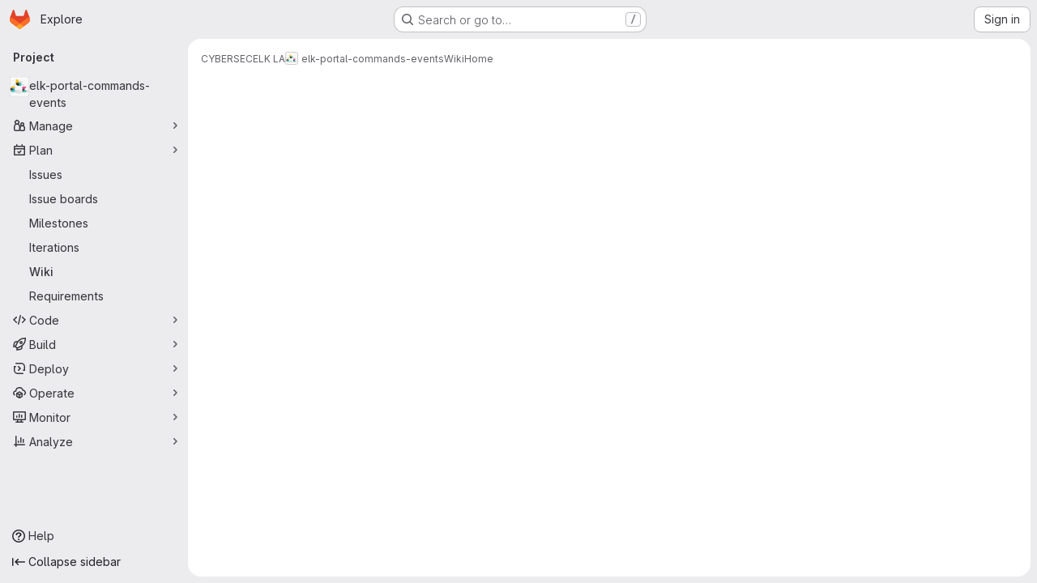

--- FILE ---
content_type: text/html; charset=utf-8
request_url: https://gitlab.fi.muni.cz/cybersec/elk-la/elk-portal-commands-events/-/wikis/home
body_size: 10296
content:







<!DOCTYPE html>
<html class="gl-system ui-neutral with-top-bar with-header application-chrome page-with-panels with-gl-container-queries " lang="en">
<head prefix="og: http://ogp.me/ns#">
<meta charset="utf-8">
<meta content="IE=edge" http-equiv="X-UA-Compatible">
<meta content="width=device-width, initial-scale=1" name="viewport">
<title>Home · Wiki · CYBERSEC / ELK LA / elk-portal-commands-events · GitLab</title>
<script nonce="UQm6JU1A/DKoyrC5UHWefQ==">
//<![CDATA[
window.gon={};gon.api_version="v4";gon.default_avatar_url="https://gitlab.fi.muni.cz/assets/no_avatar-849f9c04a3a0d0cea2424ae97b27447dc64a7dbfae83c036c45b403392f0e8ba.png";gon.max_file_size=10;gon.asset_host=null;gon.webpack_public_path="/assets/webpack/";gon.relative_url_root="";gon.user_color_mode="gl-system";gon.user_color_scheme="white";gon.markdown_surround_selection=null;gon.markdown_automatic_lists=null;gon.markdown_maintain_indentation=null;gon.math_rendering_limits_enabled=true;gon.allow_immediate_namespaces_deletion=true;gon.iframe_rendering_enabled=false;gon.iframe_rendering_allowlist=[];gon.recaptcha_api_server_url="https://www.recaptcha.net/recaptcha/api.js";gon.recaptcha_sitekey="";gon.gitlab_url="https://gitlab.fi.muni.cz";gon.promo_url="https://about.gitlab.com";gon.forum_url="https://forum.gitlab.com";gon.docs_url="https://docs.gitlab.com";gon.revision="75b6aa72896";gon.feature_category="wiki";gon.gitlab_logo="/assets/gitlab_logo-2957169c8ef64c58616a1ac3f4fc626e8a35ce4eb3ed31bb0d873712f2a041a0.png";gon.secure=true;gon.sprite_icons="/assets/icons-dafe78f1f5f3f39844d40e6211b4b6b2b89533b96324c26e6ca12cfd6cf1b0ca.svg";gon.sprite_file_icons="/assets/file_icons/file_icons-90de312d3dbe794a19dee8aee171f184ff69ca9c9cf9fe37e8b254e84c3a1543.svg";gon.illustrations_path="/images/illustrations.svg";gon.emoji_sprites_css_path="/assets/emoji_sprites-bd26211944b9d072037ec97cb138f1a52cd03ef185cd38b8d1fcc963245199a1.css";gon.emoji_backend_version=4;gon.gridstack_css_path="/assets/lazy_bundles/gridstack-f42069e5c7b1542688660592b48f2cbd86e26b77030efd195d124dbd8fe64434.css";gon.test_env=false;gon.disable_animations=false;gon.suggested_label_colors={"#cc338b":"Magenta-pink","#dc143c":"Crimson","#c21e56":"Rose red","#cd5b45":"Dark coral","#ed9121":"Carrot orange","#eee600":"Titanium yellow","#009966":"Green-cyan","#8fbc8f":"Dark sea green","#6699cc":"Blue-gray","#e6e6fa":"Lavender","#9400d3":"Dark violet","#330066":"Deep violet","#36454f":"Charcoal grey","#808080":"Gray"};gon.first_day_of_week=1;gon.time_display_relative=true;gon.time_display_format=0;gon.ee=true;gon.jh=false;gon.dot_com=false;gon.uf_error_prefix="UF";gon.pat_prefix="glpat-";gon.keyboard_shortcuts_enabled=true;gon.broadcast_message_dismissal_path=null;gon.diagramsnet_url="https://embed.diagrams.net";gon.features={"uiForOrganizations":false,"organizationSwitching":false,"findAndReplace":false,"removeMonitorMetrics":true,"newProjectCreationForm":false,"workItemsClientSideBoards":false,"glqlWorkItems":true,"glqlAggregation":false,"glqlTypescript":false,"archiveGroup":false,"accessibleLoadingButton":false,"projectStudioEnabled":true,"advancedContextResolver":true,"duoUiNext":false,"agenticChatGa":true,"dapUseFoundationalFlowsSetting":true,"allowIframesInMarkdown":false,"wikiImmersiveEditor":false,"preserveMarkdown":false,"glqlLoadOnClick":false};gon.roadmap_epics_limit=1000;gon.subscriptions_url="https://customers.gitlab.com";
//]]>
</script>

<script nonce="UQm6JU1A/DKoyrC5UHWefQ==">
//<![CDATA[
const root = document.documentElement;
if (window.matchMedia('(prefers-color-scheme: dark)').matches) {
  root.classList.add('gl-dark');
}

window.matchMedia('(prefers-color-scheme: dark)').addEventListener('change', (e) => {
  if (e.matches) {
    root.classList.add('gl-dark');
  } else {
    root.classList.remove('gl-dark');
  }
});

//]]>
</script>




<meta content="light dark" name="color-scheme">
<link rel="stylesheet" href="/assets/application-abccfa37b0f17cedddf56895cec864ac4f135996a53749e184b6795ed8e8f38a.css" media="(prefers-color-scheme: light)" />
<link rel="stylesheet" href="/assets/application_dark-781abccc6b4b0c240f759a865fbe4122481d5684e558de337acd8f95da33428a.css" media="(prefers-color-scheme: dark)" />
<link rel="stylesheet" href="/assets/page_bundles/wiki-70e1756876233ec6e4ba7dd3b29f9bee05ca048a45784150dacf7723bf19e8b6.css" /><link rel="stylesheet" href="/assets/page_bundles/commit_description-9e7efe20f0cef17d0606edabfad0418e9eb224aaeaa2dae32c817060fa60abcc.css" /><link rel="stylesheet" href="/assets/page_bundles/work_items-af321897c3b1ae7c1f6f0cb993681211b837df7ec8e5ff59e3795fd08ab83a13.css" /><link rel="stylesheet" href="/assets/page_bundles/notes_shared-8f7a9513332533cc4a53b3be3d16e69570e82bc87b3f8913578eaeb0dce57e21.css" />
<link rel="stylesheet" href="/assets/tailwind_cqs-cfa5ad95f1919bde4c01925c1fccc6b9fe2b2d8d09292b9cea6682c16a488183.css" />


<link rel="stylesheet" href="/assets/fonts-deb7ad1d55ca77c0172d8538d53442af63604ff490c74acc2859db295c125bdb.css" />
<link rel="stylesheet" href="/assets/highlight/themes/white-c47e38e4a3eafd97b389c0f8eec06dce295f311cdc1c9e55073ea9406b8fe5b0.css" media="(prefers-color-scheme: light)" />
<link rel="stylesheet" href="/assets/highlight/themes/dark-8796b0549a7cd8fd6d2646619fa5840db4505d7031a76d5441a3cee1d12390d2.css" media="(prefers-color-scheme: dark)" />

<script src="/assets/webpack/runtime.60d9ec05.bundle.js" defer="defer" nonce="UQm6JU1A/DKoyrC5UHWefQ=="></script>
<script src="/assets/webpack/main.27d230ec.chunk.js" defer="defer" nonce="UQm6JU1A/DKoyrC5UHWefQ=="></script>
<script src="/assets/webpack/tracker.85adcc5f.chunk.js" defer="defer" nonce="UQm6JU1A/DKoyrC5UHWefQ=="></script>
<script nonce="UQm6JU1A/DKoyrC5UHWefQ==">
//<![CDATA[
window.snowplowOptions = {"namespace":"gl","hostname":"gitlab.fi.muni.cz:443","postPath":"/-/collect_events","forceSecureTracker":true,"appId":"gitlab_sm"};
gl = window.gl || {};
gl.snowplowStandardContext = {"schema":"iglu:com.gitlab/gitlab_standard/jsonschema/1-1-7","data":{"environment":"self-managed","source":"gitlab-rails","correlation_id":"01KG06Y047CDSZ9984CZ1P467V","extra":{},"user_id":null,"global_user_id":null,"user_type":null,"is_gitlab_team_member":null,"namespace_id":3918,"ultimate_parent_namespace_id":3720,"project_id":14427,"feature_enabled_by_namespace_ids":null,"realm":"self-managed","deployment_type":"self-managed","context_generated_at":"2026-01-27T18:10:00.988+01:00"}};
gl.snowplowPseudonymizedPageUrl = "https://gitlab.fi.muni.cz/namespace3918/project14427/-/wikis/home";
gl.maskedDefaultReferrerUrl = null;
gl.ga4MeasurementId = 'G-ENFH3X7M5Y';
gl.duoEvents = ["ai_question_category","perform_completion_worker","process_gitlab_duo_question","agent_platform_session_created","agent_platform_session_dropped","agent_platform_session_finished","agent_platform_session_resumed","agent_platform_session_started","agent_platform_session_stopped","ai_response_time","ci_repository_xray_artifact_created","cleanup_stuck_agent_platform_session","click_enable_ai_catalog_item_button","click_purchase_seats_button_group_duo_pro_home_page","code_suggestion_accepted_in_ide","code_suggestion_rejected_in_ide","code_suggestion_shown_in_ide","code_suggestions_connection_details_rate_limit_exceeded","code_suggestions_direct_access_rate_limit_exceeded","code_suggestions_rate_limit_exceeded","create_ai_catalog_item","create_ai_catalog_item_consumer","create_ai_self_hosted_model","default_answer","delete_ai_catalog_item","delete_ai_catalog_item_consumer","delete_ai_self_hosted_model","detected_high_comment_temperature","detected_repeated_high_comment_temperature","dismiss_sast_vulnerability_false_positive_analysis","encounter_duo_code_review_error_during_review","error_answer","excluded_files_from_duo_code_review","execute_llm_method","find_no_issues_duo_code_review_after_review","find_nothing_to_review_duo_code_review_on_mr","finish_duo_workflow_execution","finish_mcp_tool_call","forced_high_temperature_commenting","i_quickactions_q","include_repository_xray_data_into_code_generation_prompt","mention_gitlabduo_in_mr_comment","post_comment_duo_code_review_on_diff","process_gitlab_duo_slash_command","react_thumbs_down_on_duo_code_review_comment","react_thumbs_up_on_duo_code_review_comment","reported_sast_vulnerability_false_positive_analysis","request_ask_help","request_duo_chat_response","request_review_duo_code_review_on_mr_by_author","request_review_duo_code_review_on_mr_by_non_author","requested_comment_temperature","retry_duo_workflow_execution","start_duo_workflow_execution","start_mcp_tool_call","submit_gitlab_duo_question","tokens_per_embedding","tokens_per_user_request_prompt","tokens_per_user_request_response","trigger_ai_catalog_item","trigger_sast_vulnerability_fp_detection_workflow","troubleshoot_job","update_ai_catalog_item","update_ai_catalog_item_consumer","update_ai_self_hosted_model","update_model_selection_feature","update_self_hosted_ai_feature_to_vendored_model","view_ai_catalog_item","view_ai_catalog_item_index","view_ai_catalog_project_managed"];
gl.onlySendDuoEvents = true;


//]]>
</script>
<link rel="preload" href="/assets/application-abccfa37b0f17cedddf56895cec864ac4f135996a53749e184b6795ed8e8f38a.css" as="style" type="text/css" nonce="ImqSocEPZ1skzR3bkb6QaA==">
<link rel="preload" href="/assets/highlight/themes/white-c47e38e4a3eafd97b389c0f8eec06dce295f311cdc1c9e55073ea9406b8fe5b0.css" as="style" type="text/css" nonce="ImqSocEPZ1skzR3bkb6QaA==">




<script src="/assets/webpack/commons-pages.search.show-super_sidebar.38f249e1.chunk.js" defer="defer" nonce="UQm6JU1A/DKoyrC5UHWefQ=="></script>
<script src="/assets/webpack/super_sidebar.db941e69.chunk.js" defer="defer" nonce="UQm6JU1A/DKoyrC5UHWefQ=="></script>
<script src="/assets/webpack/prosemirror.1da0b164.chunk.js" defer="defer" nonce="UQm6JU1A/DKoyrC5UHWefQ=="></script>
<script src="/assets/webpack/commons-pages.groups-pages.groups.achievements-pages.groups.activity-pages.groups.analytics.ci_cd_an-8a40a427.9967ce8c.chunk.js" defer="defer" nonce="UQm6JU1A/DKoyrC5UHWefQ=="></script>
<script src="/assets/webpack/commons-pages.projects-pages.projects.activity-pages.projects.alert_management.details-pages.project-93b287cd.4f9ded23.chunk.js" defer="defer" nonce="UQm6JU1A/DKoyrC5UHWefQ=="></script>
<script src="/assets/webpack/d44db2dd.5617a772.chunk.js" defer="defer" nonce="UQm6JU1A/DKoyrC5UHWefQ=="></script>
<script src="/assets/webpack/commons-pages.admin.topics.edit-pages.admin.topics.new-pages.groups.comment_templates-pages.groups.e-6d0ba5ec.3c7c6c7e.chunk.js" defer="defer" nonce="UQm6JU1A/DKoyrC5UHWefQ=="></script>
<script src="/assets/webpack/540c13ba.410c6bb4.chunk.js" defer="defer" nonce="UQm6JU1A/DKoyrC5UHWefQ=="></script>
<script src="/assets/webpack/commons-pages.admin.topics.edit-pages.admin.topics.new-pages.groups.comment_templates-pages.groups.e-ebd7e26d.40b26946.chunk.js" defer="defer" nonce="UQm6JU1A/DKoyrC5UHWefQ=="></script>
<script src="/assets/webpack/commons-pages.admin.topics.edit-pages.admin.topics.new-pages.groups.comment_templates-pages.groups.e-ff3aa5ea.84413ef8.chunk.js" defer="defer" nonce="UQm6JU1A/DKoyrC5UHWefQ=="></script>
<script src="/assets/webpack/commons-pages.admin.topics.edit-pages.admin.topics.new-pages.groups.comment_templates-pages.groups.e-987c7267.17e610af.chunk.js" defer="defer" nonce="UQm6JU1A/DKoyrC5UHWefQ=="></script>
<script src="/assets/webpack/commons-pages.groups.epics.index-pages.groups.epics.new-pages.groups.epics.show-pages.groups.issues--4883e0c4.98004a57.chunk.js" defer="defer" nonce="UQm6JU1A/DKoyrC5UHWefQ=="></script>
<script src="/assets/webpack/commons-pages.groups.epics.index-pages.groups.epics.new-pages.groups.epics.show-pages.groups.issues--313d8c61.1b9be957.chunk.js" defer="defer" nonce="UQm6JU1A/DKoyrC5UHWefQ=="></script>
<script src="/assets/webpack/commons-pages.groups.wikis-pages.groups.wikis.diff-pages.groups.wikis.git_access-pages.groups.wikis.-7a747ca7.2d0155ff.chunk.js" defer="defer" nonce="UQm6JU1A/DKoyrC5UHWefQ=="></script>
<script src="/assets/webpack/pages.projects.wikis.show.540a4819.chunk.js" defer="defer" nonce="UQm6JU1A/DKoyrC5UHWefQ=="></script>

<meta content="object" property="og:type">
<meta content="GitLab" property="og:site_name">
<meta content="Home · Wiki · CYBERSEC / ELK LA / elk-portal-commands-events · GitLab" property="og:title">
<meta content="Logstash, ElasticSearch and Kibana at localhost for analysis of shell commands and training events captured in training sessions held at KYPO CRP or Cyber Sandbox Creator." property="og:description">
<meta content="https://gitlab.fi.muni.cz/uploads/-/system/project/avatar/14427/elk.png" property="og:image">
<meta content="64" property="og:image:width">
<meta content="64" property="og:image:height">
<meta content="https://gitlab.fi.muni.cz/cybersec/elk-la/elk-portal-commands-events/-/wikis/home" property="og:url">
<meta content="summary" property="twitter:card">
<meta content="Home · Wiki · CYBERSEC / ELK LA / elk-portal-commands-events · GitLab" property="twitter:title">
<meta content="Logstash, ElasticSearch and Kibana at localhost for analysis of shell commands and training events captured in training sessions held at KYPO CRP or Cyber Sandbox Creator." property="twitter:description">
<meta content="https://gitlab.fi.muni.cz/uploads/-/system/project/avatar/14427/elk.png" property="twitter:image">

<meta name="csrf-param" content="authenticity_token" />
<meta name="csrf-token" content="UOpYfW3cauFZzgYQHdmygnHYKehXdlSa6lOHyqSOoAA_2mT8j6WslfmlF70ocu0eUuTTGIuRlULbFy6QUN6JbQ" />
<meta name="csp-nonce" content="UQm6JU1A/DKoyrC5UHWefQ==" />
<meta name="action-cable-url" content="/-/cable" />
<link href="/-/manifest.json" rel="manifest">
<link rel="icon" type="image/png" href="/assets/favicon-72a2cad5025aa931d6ea56c3201d1f18e68a8cd39788c7c80d5b2b82aa5143ef.png" id="favicon" data-original-href="/assets/favicon-72a2cad5025aa931d6ea56c3201d1f18e68a8cd39788c7c80d5b2b82aa5143ef.png" />
<link rel="apple-touch-icon" type="image/x-icon" href="/assets/apple-touch-icon-b049d4bc0dd9626f31db825d61880737befc7835982586d015bded10b4435460.png" />
<link href="/search/opensearch.xml" rel="search" title="Search GitLab" type="application/opensearchdescription+xml">




<meta content="Logstash, ElasticSearch and Kibana at localhost for analysis of shell commands and training events captured in training sessions held at KYPO CRP or Cyber Sandbox Creator." name="description">
<meta content="#F1F0F6" media="(prefers-color-scheme: light)" name="theme-color">
<meta content="#232128" media="(prefers-color-scheme: dark)" name="theme-color">
</head>

<body class="tab-width-8 gl-browser-chrome gl-platform-mac " data-group="elk-la" data-group-full-path="cybersec/elk-la" data-namespace-id="3918" data-page="projects:wikis:show" data-page-type-id="home" data-project="elk-portal-commands-events" data-project-full-path="cybersec/elk-la/elk-portal-commands-events" data-project-id="14427" data-project-studio-enabled="true">
<div id="js-tooltips-container"></div>
<script nonce="UQm6JU1A/DKoyrC5UHWefQ==">
//<![CDATA[
gl = window.gl || {};
gl.GfmAutoComplete = gl.GfmAutoComplete || {};
gl.GfmAutoComplete.dataSources = {"epics":"/cybersec/elk-la/elk-portal-commands-events/-/autocomplete_sources/epics","iterations":"/cybersec/elk-la/elk-portal-commands-events/-/autocomplete_sources/iterations","vulnerabilities":"/cybersec/elk-la/elk-portal-commands-events/-/autocomplete_sources/vulnerabilities","members":"/cybersec/elk-la/elk-portal-commands-events/-/autocomplete_sources/members?type=Wiki\u0026type_id=home","issues":"/cybersec/elk-la/elk-portal-commands-events/-/autocomplete_sources/issues","mergeRequests":"/cybersec/elk-la/elk-portal-commands-events/-/autocomplete_sources/merge_requests","labels":"/cybersec/elk-la/elk-portal-commands-events/-/autocomplete_sources/labels?type=Wiki\u0026type_id=home","milestones":"/cybersec/elk-la/elk-portal-commands-events/-/autocomplete_sources/milestones","commands":"/cybersec/elk-la/elk-portal-commands-events/-/autocomplete_sources/commands?type=Wiki\u0026type_id=home","snippets":"/cybersec/elk-la/elk-portal-commands-events/-/autocomplete_sources/snippets","contacts":"/cybersec/elk-la/elk-portal-commands-events/-/autocomplete_sources/contacts?type=Wiki\u0026type_id=home","wikis":"/cybersec/elk-la/elk-portal-commands-events/-/autocomplete_sources/wikis"};


//]]>
</script>
<script nonce="UQm6JU1A/DKoyrC5UHWefQ==">
//<![CDATA[
gl = window.gl || {};
gl.client = {"isChrome":true,"isMac":true};


//]]>
</script>


<header class="super-topbar js-super-topbar"></header>
<div class="layout-page js-page-layout page-gutter has-wiki-sidebar page-with-super-sidebar">
<script nonce="UQm6JU1A/DKoyrC5UHWefQ==">
//<![CDATA[
const outer = document.createElement('div');
outer.style.visibility = 'hidden';
outer.style.overflow = 'scroll';
document.body.appendChild(outer);
const inner = document.createElement('div');
outer.appendChild(inner);
const scrollbarWidth = outer.offsetWidth - inner.offsetWidth;
outer.parentNode.removeChild(outer);
document.documentElement.style.setProperty('--scrollbar-width', `${scrollbarWidth}px`);

//]]>
</script><aside class="js-super-sidebar super-sidebar super-sidebar-loading" data-command-palette="{&quot;project_files_url&quot;:&quot;/cybersec/elk-la/elk-portal-commands-events/-/files/master?format=json&quot;,&quot;project_blob_url&quot;:&quot;/cybersec/elk-la/elk-portal-commands-events/-/blob/master&quot;}" data-force-desktop-expanded-sidebar="" data-is-saas="false" data-root-path="/" data-sidebar="{&quot;is_logged_in&quot;:false,&quot;compare_plans_url&quot;:&quot;https://about.gitlab.com/pricing&quot;,&quot;context_switcher_links&quot;:[{&quot;title&quot;:&quot;Explore&quot;,&quot;link&quot;:&quot;/explore&quot;,&quot;icon&quot;:&quot;compass&quot;}],&quot;current_menu_items&quot;:[{&quot;id&quot;:&quot;project_overview&quot;,&quot;title&quot;:&quot;elk-portal-commands-events&quot;,&quot;avatar&quot;:&quot;/uploads/-/system/project/avatar/14427/elk.png&quot;,&quot;entity_id&quot;:14427,&quot;link&quot;:&quot;/cybersec/elk-la/elk-portal-commands-events&quot;,&quot;link_classes&quot;:&quot;shortcuts-project&quot;,&quot;is_active&quot;:false},{&quot;id&quot;:&quot;manage_menu&quot;,&quot;title&quot;:&quot;Manage&quot;,&quot;icon&quot;:&quot;users&quot;,&quot;avatar_shape&quot;:&quot;rect&quot;,&quot;link&quot;:&quot;/cybersec/elk-la/elk-portal-commands-events/activity&quot;,&quot;is_active&quot;:false,&quot;items&quot;:[{&quot;id&quot;:&quot;activity&quot;,&quot;title&quot;:&quot;Activity&quot;,&quot;link&quot;:&quot;/cybersec/elk-la/elk-portal-commands-events/activity&quot;,&quot;link_classes&quot;:&quot;shortcuts-project-activity&quot;,&quot;is_active&quot;:false},{&quot;id&quot;:&quot;members&quot;,&quot;title&quot;:&quot;Members&quot;,&quot;link&quot;:&quot;/cybersec/elk-la/elk-portal-commands-events/-/project_members&quot;,&quot;is_active&quot;:false},{&quot;id&quot;:&quot;labels&quot;,&quot;title&quot;:&quot;Labels&quot;,&quot;link&quot;:&quot;/cybersec/elk-la/elk-portal-commands-events/-/labels&quot;,&quot;is_active&quot;:false}],&quot;separated&quot;:false},{&quot;id&quot;:&quot;plan_menu&quot;,&quot;title&quot;:&quot;Plan&quot;,&quot;icon&quot;:&quot;planning&quot;,&quot;avatar_shape&quot;:&quot;rect&quot;,&quot;link&quot;:&quot;/cybersec/elk-la/elk-portal-commands-events/-/issues&quot;,&quot;is_active&quot;:true,&quot;items&quot;:[{&quot;id&quot;:&quot;project_issue_list&quot;,&quot;title&quot;:&quot;Issues&quot;,&quot;link&quot;:&quot;/cybersec/elk-la/elk-portal-commands-events/-/issues&quot;,&quot;link_classes&quot;:&quot;shortcuts-issues has-sub-items&quot;,&quot;pill_count_field&quot;:&quot;openIssuesCount&quot;,&quot;pill_count_dynamic&quot;:false,&quot;is_active&quot;:false},{&quot;id&quot;:&quot;boards&quot;,&quot;title&quot;:&quot;Issue boards&quot;,&quot;link&quot;:&quot;/cybersec/elk-la/elk-portal-commands-events/-/boards&quot;,&quot;link_classes&quot;:&quot;shortcuts-issue-boards&quot;,&quot;is_active&quot;:false},{&quot;id&quot;:&quot;milestones&quot;,&quot;title&quot;:&quot;Milestones&quot;,&quot;link&quot;:&quot;/cybersec/elk-la/elk-portal-commands-events/-/milestones&quot;,&quot;is_active&quot;:false},{&quot;id&quot;:&quot;iterations&quot;,&quot;title&quot;:&quot;Iterations&quot;,&quot;link&quot;:&quot;/cybersec/elk-la/elk-portal-commands-events/-/cadences&quot;,&quot;is_active&quot;:false},{&quot;id&quot;:&quot;project_wiki&quot;,&quot;title&quot;:&quot;Wiki&quot;,&quot;link&quot;:&quot;/cybersec/elk-la/elk-portal-commands-events/-/wikis/home&quot;,&quot;link_classes&quot;:&quot;shortcuts-wiki&quot;,&quot;is_active&quot;:true},{&quot;id&quot;:&quot;requirements&quot;,&quot;title&quot;:&quot;Requirements&quot;,&quot;link&quot;:&quot;/cybersec/elk-la/elk-portal-commands-events/-/requirements_management/requirements&quot;,&quot;is_active&quot;:false}],&quot;separated&quot;:false},{&quot;id&quot;:&quot;code_menu&quot;,&quot;title&quot;:&quot;Code&quot;,&quot;icon&quot;:&quot;code&quot;,&quot;avatar_shape&quot;:&quot;rect&quot;,&quot;link&quot;:&quot;/cybersec/elk-la/elk-portal-commands-events/-/merge_requests&quot;,&quot;is_active&quot;:false,&quot;items&quot;:[{&quot;id&quot;:&quot;project_merge_request_list&quot;,&quot;title&quot;:&quot;Merge requests&quot;,&quot;link&quot;:&quot;/cybersec/elk-la/elk-portal-commands-events/-/merge_requests&quot;,&quot;link_classes&quot;:&quot;shortcuts-merge_requests&quot;,&quot;pill_count_field&quot;:&quot;openMergeRequestsCount&quot;,&quot;pill_count_dynamic&quot;:false,&quot;is_active&quot;:false},{&quot;id&quot;:&quot;files&quot;,&quot;title&quot;:&quot;Repository&quot;,&quot;link&quot;:&quot;/cybersec/elk-la/elk-portal-commands-events/-/tree/master&quot;,&quot;link_classes&quot;:&quot;shortcuts-tree&quot;,&quot;is_active&quot;:false},{&quot;id&quot;:&quot;branches&quot;,&quot;title&quot;:&quot;Branches&quot;,&quot;link&quot;:&quot;/cybersec/elk-la/elk-portal-commands-events/-/branches&quot;,&quot;is_active&quot;:false},{&quot;id&quot;:&quot;commits&quot;,&quot;title&quot;:&quot;Commits&quot;,&quot;link&quot;:&quot;/cybersec/elk-la/elk-portal-commands-events/-/commits/master?ref_type=heads&quot;,&quot;link_classes&quot;:&quot;shortcuts-commits&quot;,&quot;is_active&quot;:false},{&quot;id&quot;:&quot;tags&quot;,&quot;title&quot;:&quot;Tags&quot;,&quot;link&quot;:&quot;/cybersec/elk-la/elk-portal-commands-events/-/tags&quot;,&quot;is_active&quot;:false},{&quot;id&quot;:&quot;graphs&quot;,&quot;title&quot;:&quot;Repository graph&quot;,&quot;link&quot;:&quot;/cybersec/elk-la/elk-portal-commands-events/-/network/master?ref_type=heads&quot;,&quot;link_classes&quot;:&quot;shortcuts-network&quot;,&quot;is_active&quot;:false},{&quot;id&quot;:&quot;compare&quot;,&quot;title&quot;:&quot;Compare revisions&quot;,&quot;link&quot;:&quot;/cybersec/elk-la/elk-portal-commands-events/-/compare?from=master\u0026to=master&quot;,&quot;is_active&quot;:false},{&quot;id&quot;:&quot;project_snippets&quot;,&quot;title&quot;:&quot;Snippets&quot;,&quot;link&quot;:&quot;/cybersec/elk-la/elk-portal-commands-events/-/snippets&quot;,&quot;link_classes&quot;:&quot;shortcuts-snippets&quot;,&quot;is_active&quot;:false},{&quot;id&quot;:&quot;file_locks&quot;,&quot;title&quot;:&quot;Locked files&quot;,&quot;link&quot;:&quot;/cybersec/elk-la/elk-portal-commands-events/path_locks&quot;,&quot;is_active&quot;:false}],&quot;separated&quot;:false},{&quot;id&quot;:&quot;build_menu&quot;,&quot;title&quot;:&quot;Build&quot;,&quot;icon&quot;:&quot;rocket&quot;,&quot;avatar_shape&quot;:&quot;rect&quot;,&quot;link&quot;:&quot;/cybersec/elk-la/elk-portal-commands-events/-/pipelines&quot;,&quot;is_active&quot;:false,&quot;items&quot;:[{&quot;id&quot;:&quot;pipelines&quot;,&quot;title&quot;:&quot;Pipelines&quot;,&quot;link&quot;:&quot;/cybersec/elk-la/elk-portal-commands-events/-/pipelines&quot;,&quot;link_classes&quot;:&quot;shortcuts-pipelines&quot;,&quot;is_active&quot;:false},{&quot;id&quot;:&quot;jobs&quot;,&quot;title&quot;:&quot;Jobs&quot;,&quot;link&quot;:&quot;/cybersec/elk-la/elk-portal-commands-events/-/jobs&quot;,&quot;link_classes&quot;:&quot;shortcuts-builds&quot;,&quot;is_active&quot;:false},{&quot;id&quot;:&quot;pipeline_schedules&quot;,&quot;title&quot;:&quot;Pipeline schedules&quot;,&quot;link&quot;:&quot;/cybersec/elk-la/elk-portal-commands-events/-/pipeline_schedules&quot;,&quot;link_classes&quot;:&quot;shortcuts-builds&quot;,&quot;is_active&quot;:false},{&quot;id&quot;:&quot;test_cases&quot;,&quot;title&quot;:&quot;Test cases&quot;,&quot;link&quot;:&quot;/cybersec/elk-la/elk-portal-commands-events/-/quality/test_cases&quot;,&quot;link_classes&quot;:&quot;shortcuts-test-cases&quot;,&quot;is_active&quot;:false},{&quot;id&quot;:&quot;artifacts&quot;,&quot;title&quot;:&quot;Artifacts&quot;,&quot;link&quot;:&quot;/cybersec/elk-la/elk-portal-commands-events/-/artifacts&quot;,&quot;link_classes&quot;:&quot;shortcuts-builds&quot;,&quot;is_active&quot;:false}],&quot;separated&quot;:false},{&quot;id&quot;:&quot;deploy_menu&quot;,&quot;title&quot;:&quot;Deploy&quot;,&quot;icon&quot;:&quot;deployments&quot;,&quot;avatar_shape&quot;:&quot;rect&quot;,&quot;link&quot;:&quot;/cybersec/elk-la/elk-portal-commands-events/-/releases&quot;,&quot;is_active&quot;:false,&quot;items&quot;:[{&quot;id&quot;:&quot;releases&quot;,&quot;title&quot;:&quot;Releases&quot;,&quot;link&quot;:&quot;/cybersec/elk-la/elk-portal-commands-events/-/releases&quot;,&quot;link_classes&quot;:&quot;shortcuts-deployments-releases&quot;,&quot;is_active&quot;:false},{&quot;id&quot;:&quot;packages_registry&quot;,&quot;title&quot;:&quot;Package registry&quot;,&quot;link&quot;:&quot;/cybersec/elk-la/elk-portal-commands-events/-/packages&quot;,&quot;link_classes&quot;:&quot;shortcuts-container-registry&quot;,&quot;is_active&quot;:false},{&quot;id&quot;:&quot;model_registry&quot;,&quot;title&quot;:&quot;Model registry&quot;,&quot;link&quot;:&quot;/cybersec/elk-la/elk-portal-commands-events/-/ml/models&quot;,&quot;is_active&quot;:false}],&quot;separated&quot;:false},{&quot;id&quot;:&quot;operations_menu&quot;,&quot;title&quot;:&quot;Operate&quot;,&quot;icon&quot;:&quot;cloud-pod&quot;,&quot;avatar_shape&quot;:&quot;rect&quot;,&quot;link&quot;:&quot;/cybersec/elk-la/elk-portal-commands-events/-/environments&quot;,&quot;is_active&quot;:false,&quot;items&quot;:[{&quot;id&quot;:&quot;environments&quot;,&quot;title&quot;:&quot;Environments&quot;,&quot;link&quot;:&quot;/cybersec/elk-la/elk-portal-commands-events/-/environments&quot;,&quot;link_classes&quot;:&quot;shortcuts-environments&quot;,&quot;is_active&quot;:false},{&quot;id&quot;:&quot;infrastructure_registry&quot;,&quot;title&quot;:&quot;Terraform modules&quot;,&quot;link&quot;:&quot;/cybersec/elk-la/elk-portal-commands-events/-/terraform_module_registry&quot;,&quot;is_active&quot;:false}],&quot;separated&quot;:false},{&quot;id&quot;:&quot;monitor_menu&quot;,&quot;title&quot;:&quot;Monitor&quot;,&quot;icon&quot;:&quot;monitor&quot;,&quot;avatar_shape&quot;:&quot;rect&quot;,&quot;link&quot;:&quot;/cybersec/elk-la/elk-portal-commands-events/-/incidents&quot;,&quot;is_active&quot;:false,&quot;items&quot;:[{&quot;id&quot;:&quot;incidents&quot;,&quot;title&quot;:&quot;Incidents&quot;,&quot;link&quot;:&quot;/cybersec/elk-la/elk-portal-commands-events/-/incidents&quot;,&quot;is_active&quot;:false},{&quot;id&quot;:&quot;service_desk&quot;,&quot;title&quot;:&quot;Service Desk&quot;,&quot;link&quot;:&quot;/cybersec/elk-la/elk-portal-commands-events/-/issues/service_desk&quot;,&quot;is_active&quot;:false}],&quot;separated&quot;:false},{&quot;id&quot;:&quot;analyze_menu&quot;,&quot;title&quot;:&quot;Analyze&quot;,&quot;icon&quot;:&quot;chart&quot;,&quot;avatar_shape&quot;:&quot;rect&quot;,&quot;link&quot;:&quot;/cybersec/elk-la/elk-portal-commands-events/-/value_stream_analytics&quot;,&quot;is_active&quot;:false,&quot;items&quot;:[{&quot;id&quot;:&quot;cycle_analytics&quot;,&quot;title&quot;:&quot;Value stream analytics&quot;,&quot;link&quot;:&quot;/cybersec/elk-la/elk-portal-commands-events/-/value_stream_analytics&quot;,&quot;link_classes&quot;:&quot;shortcuts-project-cycle-analytics&quot;,&quot;is_active&quot;:false},{&quot;id&quot;:&quot;contributors&quot;,&quot;title&quot;:&quot;Contributor analytics&quot;,&quot;link&quot;:&quot;/cybersec/elk-la/elk-portal-commands-events/-/graphs/master?ref_type=heads&quot;,&quot;is_active&quot;:false},{&quot;id&quot;:&quot;ci_cd_analytics&quot;,&quot;title&quot;:&quot;CI/CD analytics&quot;,&quot;link&quot;:&quot;/cybersec/elk-la/elk-portal-commands-events/-/pipelines/charts&quot;,&quot;is_active&quot;:false},{&quot;id&quot;:&quot;repository_analytics&quot;,&quot;title&quot;:&quot;Repository analytics&quot;,&quot;link&quot;:&quot;/cybersec/elk-la/elk-portal-commands-events/-/graphs/master/charts&quot;,&quot;link_classes&quot;:&quot;shortcuts-repository-charts&quot;,&quot;is_active&quot;:false},{&quot;id&quot;:&quot;code_review&quot;,&quot;title&quot;:&quot;Code review analytics&quot;,&quot;link&quot;:&quot;/cybersec/elk-la/elk-portal-commands-events/-/analytics/code_reviews&quot;,&quot;is_active&quot;:false},{&quot;id&quot;:&quot;issues&quot;,&quot;title&quot;:&quot;Issue analytics&quot;,&quot;link&quot;:&quot;/cybersec/elk-la/elk-portal-commands-events/-/analytics/issues_analytics&quot;,&quot;is_active&quot;:false},{&quot;id&quot;:&quot;insights&quot;,&quot;title&quot;:&quot;Insights&quot;,&quot;link&quot;:&quot;/cybersec/elk-la/elk-portal-commands-events/insights/&quot;,&quot;link_classes&quot;:&quot;shortcuts-project-insights&quot;,&quot;is_active&quot;:false},{&quot;id&quot;:&quot;model_experiments&quot;,&quot;title&quot;:&quot;Model experiments&quot;,&quot;link&quot;:&quot;/cybersec/elk-la/elk-portal-commands-events/-/ml/experiments&quot;,&quot;is_active&quot;:false}],&quot;separated&quot;:false}],&quot;current_context_header&quot;:&quot;Project&quot;,&quot;university_path&quot;:&quot;https://university.gitlab.com&quot;,&quot;support_path&quot;:&quot;https://about.gitlab.com/get-help/&quot;,&quot;docs_path&quot;:&quot;/help/docs&quot;,&quot;display_whats_new&quot;:false,&quot;show_version_check&quot;:null,&quot;search&quot;:{&quot;search_path&quot;:&quot;/search&quot;,&quot;issues_path&quot;:&quot;/dashboard/issues&quot;,&quot;mr_path&quot;:&quot;/dashboard/merge_requests&quot;,&quot;autocomplete_path&quot;:&quot;/search/autocomplete&quot;,&quot;settings_path&quot;:&quot;/search/settings&quot;,&quot;search_context&quot;:{&quot;group&quot;:{&quot;id&quot;:3918,&quot;name&quot;:&quot;ELK LA&quot;,&quot;full_name&quot;:&quot;CYBERSEC / ELK LA&quot;},&quot;group_metadata&quot;:{&quot;issues_path&quot;:&quot;/groups/cybersec/elk-la/-/issues&quot;,&quot;mr_path&quot;:&quot;/groups/cybersec/elk-la/-/merge_requests&quot;},&quot;project&quot;:{&quot;id&quot;:14427,&quot;name&quot;:&quot;elk-portal-commands-events&quot;},&quot;project_metadata&quot;:{&quot;mr_path&quot;:&quot;/cybersec/elk-la/elk-portal-commands-events/-/merge_requests&quot;,&quot;issues_path&quot;:&quot;/cybersec/elk-la/elk-portal-commands-events/-/issues&quot;},&quot;code_search&quot;:false,&quot;scope&quot;:&quot;wiki_blobs&quot;,&quot;for_snippets&quot;:null}},&quot;panel_type&quot;:&quot;project&quot;,&quot;shortcut_links&quot;:[{&quot;title&quot;:&quot;Snippets&quot;,&quot;href&quot;:&quot;/explore/snippets&quot;,&quot;css_class&quot;:&quot;dashboard-shortcuts-snippets&quot;},{&quot;title&quot;:&quot;Groups&quot;,&quot;href&quot;:&quot;/explore/groups&quot;,&quot;css_class&quot;:&quot;dashboard-shortcuts-groups&quot;},{&quot;title&quot;:&quot;Projects&quot;,&quot;href&quot;:&quot;/explore/projects/starred&quot;,&quot;css_class&quot;:&quot;dashboard-shortcuts-projects&quot;}],&quot;terms&quot;:null,&quot;sign_in_visible&quot;:&quot;true&quot;,&quot;allow_signup&quot;:&quot;false&quot;,&quot;new_user_registration_path&quot;:&quot;/users/sign_up&quot;,&quot;sign_in_path&quot;:&quot;/users/sign_in?redirect_to_referer=yes&quot;}"></aside>


<div class="panels-container gl-flex gl-gap-3">
<div class="content-panels gl-flex-1 gl-w-full gl-flex gl-gap-3 gl-relative js-content-panels gl-@container/content-panels">
<div class="js-static-panel static-panel content-wrapper gl-relative paneled-view gl-flex-1 gl-overflow-y-auto gl-bg-default" id="static-panel-portal">
<div class="panel-header">
<div class="broadcast-wrapper">



</div>
<div class="top-bar-fixed container-fluid gl-rounded-t-lg gl-sticky gl-top-0 gl-left-0 gl-mx-0 gl-w-full" data-testid="top-bar">
<div class="top-bar-container gl-flex gl-items-center gl-gap-2">
<div class="gl-grow gl-basis-0 gl-flex gl-items-center gl-justify-start gl-gap-3">
<script type="application/ld+json">
{"@context":"https://schema.org","@type":"BreadcrumbList","itemListElement":[{"@type":"ListItem","position":1,"name":"CYBERSEC","item":"https://gitlab.fi.muni.cz/cybersec"},{"@type":"ListItem","position":2,"name":"ELK LA","item":"https://gitlab.fi.muni.cz/cybersec/elk-la"},{"@type":"ListItem","position":3,"name":"elk-portal-commands-events","item":"https://gitlab.fi.muni.cz/cybersec/elk-la/elk-portal-commands-events"},{"@type":"ListItem","position":4,"name":"Wiki","item":"https://gitlab.fi.muni.cz/cybersec/elk-la/elk-portal-commands-events/-/wikis/home"},{"@type":"ListItem","position":5,"name":"Home","item":"https://gitlab.fi.muni.cz/cybersec/elk-la/elk-portal-commands-events/-/wikis/home"}]}


</script>
<div data-testid="breadcrumb-links" id="js-vue-page-breadcrumbs-wrapper">
<div data-breadcrumbs-json="[{&quot;text&quot;:&quot;CYBERSEC&quot;,&quot;href&quot;:&quot;/cybersec&quot;,&quot;avatarPath&quot;:null},{&quot;text&quot;:&quot;ELK LA&quot;,&quot;href&quot;:&quot;/cybersec/elk-la&quot;,&quot;avatarPath&quot;:null},{&quot;text&quot;:&quot;elk-portal-commands-events&quot;,&quot;href&quot;:&quot;/cybersec/elk-la/elk-portal-commands-events&quot;,&quot;avatarPath&quot;:&quot;/uploads/-/system/project/avatar/14427/elk.png&quot;},{&quot;text&quot;:&quot;Wiki&quot;,&quot;href&quot;:&quot;/cybersec/elk-la/elk-portal-commands-events/-/wikis/home&quot;,&quot;avatarPath&quot;:null},{&quot;text&quot;:&quot;Home&quot;,&quot;href&quot;:&quot;/cybersec/elk-la/elk-portal-commands-events/-/wikis/home&quot;,&quot;avatarPath&quot;:null}]" id="js-vue-page-breadcrumbs"></div>
<div id="js-injected-page-breadcrumbs"></div>
<div id="js-page-breadcrumbs-extra"></div>
</div>


<div id="js-work-item-feedback"></div>

</div>

</div>
</div>

</div>
<div class="panel-content">
<div class="panel-content-inner js-static-panel-inner">
<div class="alert-wrapper alert-wrapper-top-space gl-flex gl-flex-col gl-gap-3 container-fluid container-limited">






























</div>

<div class=" project-highlight-puc">
<main class="content gl-@container/panel gl-pb-3" id="content-body" itemscope itemtype="http://schema.org/SoftwareSourceCode">
<div id="js-drawer-container"></div>
<div class="flash-container flash-container-page sticky" data-testid="flash-container">
<div id="js-global-alerts"></div>
</div>








<div class="wiki-overview layout-limited-width">
<div data-can-create="false" data-edit-sidebar-url="/cybersec/elk-la/elk-portal-commands-events/-/wikis/_sidebar?view=create" data-has-custom-sidebar="false" data-has-wiki-pages data-view-all-pages-path="/cybersec/elk-la/elk-portal-commands-events/-/wikis/pages" id="js-wiki-sidebar"></div>

<div class="wiki-page-details">
<div>

<div data-author-url="https://gitlab.fi.muni.cz/xseda2" data-can-create-new-page="false" data-clone-http-url="https://gitlab.fi.muni.cz/cybersec/elk-la/elk-portal-commands-events.wiki.git" data-clone-ssh-url="git@gitlab.fi.muni.cz:cybersec/elk-la/elk-portal-commands-events.wiki.git" data-container-id="14427" data-container-name="elk-portal-commands-events" data-container-type="project" data-content-api="/api/v4/projects/14427/wikis/home?version=5416aaf4994046a968b980f4b2c24f688739b757" data-current-user-data="null" data-edit-button-url="/cybersec/elk-la/elk-portal-commands-events/-/wikis/home/edit" data-format-options="{&quot;Markdown&quot;:&quot;markdown&quot;,&quot;RDoc&quot;:&quot;rdoc&quot;,&quot;AsciiDoc&quot;:&quot;asciidoc&quot;,&quot;Org&quot;:&quot;org&quot;}" data-history-url="/cybersec/elk-la/elk-portal-commands-events/-/wikis/home/history" data-is-container-archived="false" data-is-page-historical="false" data-is-page-template="false" data-last-version="#&lt;Commit:0x00007fa6c6c20e60&gt;" data-markdown-preview-path="/cybersec/elk-la/elk-portal-commands-events/-/preview_markdown" data-new-url="/cybersec/elk-la/elk-portal-commands-events/-/wikis/new" data-noteable-type="Wiki" data-notes-filters="{&quot;Show all activity&quot;:0,&quot;Show comments only&quot;:1,&quot;Show history only&quot;:2}" data-page-author-email="xseda2@fi.muni.cz" data-page-heading="Home" data-page-info="{&quot;last_commit_sha&quot;:&quot;5416aaf4994046a968b980f4b2c24f688739b757&quot;,&quot;persisted&quot;:true,&quot;title&quot;:&quot;home&quot;,&quot;content&quot;:&quot;Images:\n\nFolder Structure: ![image](uploads/a7ffbfdab1d257709f4d54b965fea770/image.png)\n\n![kibana-homepage](uploads/9c4811b61e9a7144d3f2958fc8d49fcb/kibana-homepage.PNG)\n\n![kibana-devtools](uploads/1d9f5afd2ca60784d0494204f9a1a9da/kibana-devtools.PNG)\n\n![kibana-devtools-example](uploads/df2930cdefda1429892a78425c796228/kibana-devtools-example.PNG)\n\n![echo_Kobylka_content](uploads/fbebce89ba112084a6ccd9989440f51f/echo_Kobylka_content.PNG)\n\n![bash-history-content](uploads/841b46098f7b1d42a2b6812b0148875a/image.png)&quot;,&quot;front_matter&quot;:{},&quot;format&quot;:&quot;markdown&quot;,&quot;uploads_path&quot;:&quot;https://gitlab.fi.muni.cz/api/v4/projects/14427/wikis/attachments&quot;,&quot;slug&quot;:&quot;home&quot;,&quot;path&quot;:&quot;/cybersec/elk-la/elk-portal-commands-events/-/wikis/home&quot;,&quot;wiki_path&quot;:&quot;/cybersec/elk-la/elk-portal-commands-events/-/wikis/home&quot;,&quot;help_path&quot;:&quot;/help/user/project/wiki/_index.md&quot;,&quot;markdown_help_path&quot;:&quot;/help/user/markdown.md&quot;,&quot;markdown_preview_path&quot;:&quot;/cybersec/elk-la/elk-portal-commands-events/-/wikis/home/preview_markdown&quot;,&quot;create_path&quot;:&quot;/cybersec/elk-la/elk-portal-commands-events/-/wikis&quot;}" data-page-persisted="false" data-page-version="{&quot;id&quot;:&quot;5416aaf4994046a968b980f4b2c24f688739b757&quot;,&quot;message&quot;:&quot;Update home&quot;,&quot;parent_ids&quot;:[&quot;d6ec65e24484cedf8ea20debcd6dc08e4bd68642&quot;],&quot;authored_date&quot;:&quot;2020-06-02T15:38:25.000+02:00&quot;,&quot;author_name&quot;:&quot;Pavel Šeda&quot;,&quot;author_email&quot;:&quot;xseda2@fi.muni.cz&quot;,&quot;committed_date&quot;:&quot;2020-06-02T15:38:25.000+02:00&quot;,&quot;committer_name&quot;:&quot;Pavel Šeda&quot;,&quot;committer_email&quot;:&quot;xseda2@fi.muni.cz&quot;,&quot;trailers&quot;:{},&quot;extended_trailers&quot;:{},&quot;referenced_by&quot;:[]}" data-register-path="/users/sign_up?redirect_to_referer=yes" data-report-abuse-path="/-/abuse_reports/add_category" data-show-edit-button="false" data-show-restore-version-button="false" data-sign-in-path="/users/sign_in?redirect_to_referer=yes" data-templates="[]" data-templates-url="/cybersec/elk-la/elk-portal-commands-events/-/wikis/templates" data-testid="wiki-app" data-wiki-path="elk-portal-commands-events.wiki" data-wiki-url="/cybersec/elk-la/elk-portal-commands-events/-/wikis/home" id="js-vue-wiki-app"></div>

</div>
</div>
</div>

</main>
</div>

</div>

</div>
</div>
<div class="js-dynamic-panel paneled-view contextual-panel gl-@container/panel !gl-absolute gl-shadow-lg @xl/content-panels:gl-w-1/2 @xl/content-panels:gl-shadow-none @xl/content-panels:!gl-relative" id="contextual-panel-portal"></div>
</div>
</div>

</div>


<script nonce="UQm6JU1A/DKoyrC5UHWefQ==">
//<![CDATA[
if ('loading' in HTMLImageElement.prototype) {
  document.querySelectorAll('img.lazy').forEach(img => {
    img.loading = 'lazy';
    let imgUrl = img.dataset.src;
    // Only adding width + height for avatars for now
    if (imgUrl.indexOf('/avatar/') > -1 && imgUrl.indexOf('?') === -1) {
      const targetWidth = img.getAttribute('width') || img.width;
      imgUrl += `?width=${targetWidth}`;
    }
    img.src = imgUrl;
    img.removeAttribute('data-src');
    img.classList.remove('lazy');
    img.classList.add('js-lazy-loaded');
    img.dataset.testid = 'js-lazy-loaded-content';
  });
}

//]]>
</script>
<script nonce="UQm6JU1A/DKoyrC5UHWefQ==">
//<![CDATA[
gl = window.gl || {};
gl.experiments = {};


//]]>
</script>

</body>
</html>

